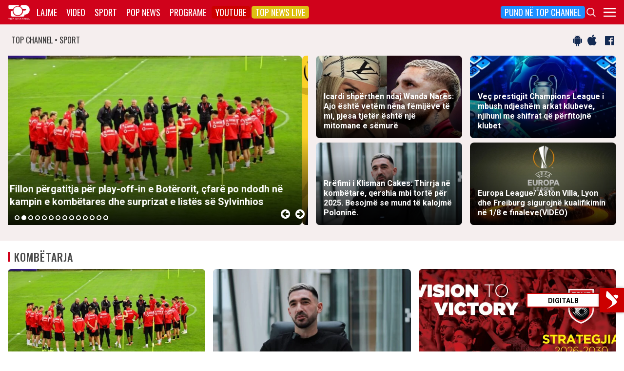

--- FILE ---
content_type: text/html; charset=utf-8
request_url: https://www.google.com/recaptcha/api2/aframe
body_size: 267
content:
<!DOCTYPE HTML><html><head><meta http-equiv="content-type" content="text/html; charset=UTF-8"></head><body><script nonce="Ip6C4HGDNRi1r3tHn0vOsw">/** Anti-fraud and anti-abuse applications only. See google.com/recaptcha */ try{var clients={'sodar':'https://pagead2.googlesyndication.com/pagead/sodar?'};window.addEventListener("message",function(a){try{if(a.source===window.parent){var b=JSON.parse(a.data);var c=clients[b['id']];if(c){var d=document.createElement('img');d.src=c+b['params']+'&rc='+(localStorage.getItem("rc::a")?sessionStorage.getItem("rc::b"):"");window.document.body.appendChild(d);sessionStorage.setItem("rc::e",parseInt(sessionStorage.getItem("rc::e")||0)+1);localStorage.setItem("rc::h",'1769120493918');}}}catch(b){}});window.parent.postMessage("_grecaptcha_ready", "*");}catch(b){}</script></body></html>

--- FILE ---
content_type: application/javascript; charset=utf-8
request_url: https://fundingchoicesmessages.google.com/f/AGSKWxWzRYwtBlt53j0hfFOeR1fKQiTaJMgaE034y2ei3VFyHBYEcWw5Uvf3Udnx_SMjx9si79I2-giczuNW8-oN-I0pIh_vT26H8UU9ZZgTGkJfYAHEb8QBTuytdT7W848OpLRSabZVdRTp1LzxMx-myTI7vsmsvzcCXwgORGL8EP4Pn3v52d_pFlpD_zmz/_=adreplacementWrapperReg./ads-mobileweb-/vifGoogleAd./adclick./ad_lomadee.
body_size: -1288
content:
window['cb5a78fd-eb1e-4b49-ab4a-8431ae0ce07d'] = true;